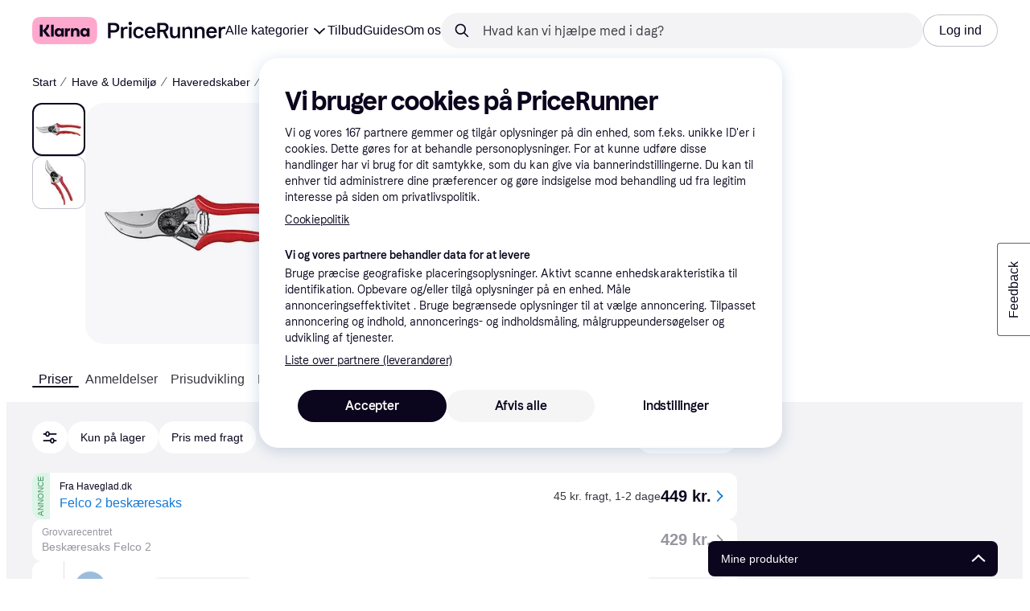

--- FILE ---
content_type: application/javascript
request_url: https://owp.klarna.com/static/slots-quickAccess-QuickAccessContainer-f64f3f24.js
body_size: 818
content:
"use strict";(self.__LOADABLE_LOADED_CHUNKS__=self.__LOADABLE_LOADED_CHUNKS__||[]).push([["97876"],{74077(e,s,r){r.d(s,{A:()=>t});let t={backdrop:"qhCYNZHpiA",show:"riAPYBzulz",quickAccess:"cd8MDu0uE_",body:"rszAJm78y_",pulse:"gZM4uvpEk5"}},41776(e,s,r){r.r(s),r.d(s,{default:()=>t});let t=r(34327).A},34327(e,s,r){r.d(s,{A:()=>_});var t=r(74848),l=r(46942),i=r.n(l),n=r(3956),o=r(89119),d=r(93775),c=r(96540),h=r(99930),u=r(91294),v=r(74077),A=r(77399);let a=(0,h.Rq)({resolved:{},chunkName:()=>"components-body-Body",isReady(e){let s=this.resolve(e);return!0===this.resolved[s]&&!!r.m[s]},importAsync:()=>Promise.all([r.e("66564"),r.e("67676"),r.e("95386"),r.e("13254")]).then(r.bind(r,22297)),requireAsync(e){let s=this.resolve(e);return this.resolved[s]=!1,this.importAsync(e).then(e=>(this.resolved[s]=!0,e))},requireSync(e){return r(this.resolve(e))},resolve:()=>22297},{fallback:(0,t.jsx)(u.A,{})}),m=(0,h.Rq)({resolved:{},chunkName:()=>"components-MobileButton",isReady(e){let s=this.resolve(e);return!0===this.resolved[s]&&!!r.m[s]},importAsync:()=>r.e("21759").then(r.bind(r,91518)),requireAsync(e){let s=this.resolve(e);return this.resolved[s]=!1,this.importAsync(e).then(e=>(this.resolved[s]=!0,e))},requireSync(e){return r(this.resolve(e))},resolve:()=>91518}),y=(0,h.Rq)({resolved:{},chunkName:()=>"components-HeaderButton",isReady(e){let s=this.resolve(e);return!0===this.resolved[s]&&!!r.m[s]},importAsync:()=>r.e("81836").then(r.bind(r,69735)),requireAsync(e){let s=this.resolve(e);return this.resolved[s]=!1,this.importAsync(e).then(e=>(this.resolved[s]=!0,e))},requireSync(e){return r(this.resolve(e))},resolve:()=>69735}),p=[{name:A.Tu,reducer:A.Ay}],_=(0,d.M)(p)(()=>{let e=(0,c.useContext)(n.OHQ.Context),s=(0,c.useRef)(null),r=(0,o.j)(),l=(0,o.G)(A.Zl),d=(0,o.G)(A.on);(0,c.useEffect)(()=>()=>{r((0,A.w$)(!1))},[r]);let h=i()(v.A.backdrop,{[v.A.show]:l}),u=()=>{d||r((0,A.Z9)(!1))},p=e=>{e.preventDefault(),e.stopPropagation(),l?u():r((0,A.Z9)(!l))},_=e.l||l,j=!e.l&&!l;return(0,t.jsxs)(t.Fragment,{children:[j&&(0,t.jsx)(m,{toggleOpen:p}),(0,t.jsx)("div",{className:h,children:(0,t.jsxs)("div",{className:v.A.quickAccess,children:[(0,t.jsx)("div",{ref:s,onClick:p,children:_&&(0,t.jsx)(y,{handleClick:p,isOpen:l})}),l&&(0,t.jsx)(n.ijw,{as:"div",className:v.A.body,toggleElementRef:s,onClick:()=>u(),children:(0,t.jsx)(a,{})})]})})]})})},91294(e,s,r){r.d(s,{A:()=>l});var t=r(74848);let l=()=>(0,t.jsx)("div",{style:{height:340}})}}]);

--- FILE ---
content_type: application/javascript
request_url: https://owp.klarna.com/static/62203-2a972926.js
body_size: 3031
content:
"use strict";(self.__LOADABLE_LOADED_CHUNKS__=self.__LOADABLE_LOADED_CHUNKS__||[]).push([["62203"],{33305(e,t,r){r.d(t,{D:()=>n});var n=r(1661)},1661(e,t,r){r.r(t),r.d(t,{OFFER_SORT_OPTIONS:()=>c,OFFER_SORT_PRESETS:()=>a,getProductDetailInitial:()=>o,getProductDetailInitialLite:()=>i,getProductDetailOffers:()=>l,getProductDetailOffersUrls:()=>u,getProductPriceLevel:()=>s}),r(18111),r(61701),r(22489),r(53921);var n=r(50181);let o=async(e,t,r)=>await (0,n.P)().get("product-detail-edge-rest",`/public/product-detail/v0/initial/${e}/${t}/${r}`),i=async(e,t)=>await (0,n.P)().get("product-detail-edge-rest",`/public/product-detail/v0/initial/lite/${e}/${t}`),c=["AVAILABILITY","CASHBACK","CHEAPEST_OFFER_FIRST","DELIVERY_TIME","MEMBERSHIP_LEVEL","MERCHANT_ID","MERCHANT_IS_PAYING","MERCHANT_REVIEW_SCORE","PRICE","PRICE_WITH_SHIPPING","RPC","RPC_THRESHOLD","SHIPPING_COST","STOCK_STATUS","WEIGHTED","WEIGHTED_PRICE","WEIGHTED_RPC","WEIGHTED_REVIEW","WITH_SHIPPING_COST"],a=["DELIVERY","PRICE","PRICE_WITH_SHIPPING","RECOMMENDED","RECOMMENDED_APP","RECOMMENDED_MARKET_ADJUSTED","RECOMMENDED_WITH_SHIPPING","RECOMMENDED_APP_WITH_SHIPPING","RECOMMENDED_MARKET_ADJUSTED_WITH_SHIPPING"],l=async(e,t,r)=>{var o,i,c,a,l,u,s;return await (0,n.P)().get("product-detail-edge-rest",`/public/product-detail/v0/offers/${e}/${t}`,{params:(u=function(e){for(var t=1;t<arguments.length;t++){var r=null!=arguments[t]?arguments[t]:{},n=Object.keys(r);"function"==typeof Object.getOwnPropertySymbols&&(n=n.concat(Object.getOwnPropertySymbols(r).filter(function(e){return Object.getOwnPropertyDescriptor(r,e).enumerable}))),n.forEach(function(t){var n;n=r[t],t in e?Object.defineProperty(e,t,{value:n,enumerable:!0,configurable:!0,writable:!0}):e[t]=n})}return e}({af_MERCHANT:null==r||null==(o=r.merchants)?void 0:o.map(({merchantId:e,enabled:t})=>t?e:void 0).filter(Boolean).join(","),af_MERCHANT_LABEL:null==r||null==(i=r.merchantLabels)?void 0:i.join(","),af_ORIGIN:null==r?void 0:r.origin,af_ITEM_CONDITION:null==r||null==(c=r.itemConditions)?void 0:c.join(","),af_STOCK_STATUS:null==r||null==(a=r.stockStatuses)?void 0:a.join(",")},Object.fromEntries(Array.isArray(null==r?void 0:r.attributeFilters)?r.attributeFilters.map(({attributeId:e,optionIds:t})=>[`af_${e}`,Array.isArray(t)?t.join(","):""]):[])),s=s={sortBy:null==r||null==(l=r.sortBy)?void 0:l.join(","),sortByPreset:null==r?void 0:r.sortByPreset},Object.getOwnPropertyDescriptors?Object.defineProperties(u,Object.getOwnPropertyDescriptors(s)):(function(e,t){var r=Object.keys(e);if(Object.getOwnPropertySymbols){var n=Object.getOwnPropertySymbols(e);r.push.apply(r,n)}return r})(Object(s)).forEach(function(e){Object.defineProperty(u,e,Object.getOwnPropertyDescriptor(s,e))}),u)})},u=async(e,t,r)=>await (0,n.P)().get("product-detail-edge-rest",`/public/product-detail/v0/offers/urls/${e}/${t}/${r}`),s=async(e,t,r)=>await (0,n.P)().get("product-detail-edge-rest",`/public/product-detail/v0/price/level/${e}/${t}?dealPercent=${r}`)},48483(e,t,r){r.d(t,{Sd:()=>n,U3:()=>i,g6:()=>o});let n=["ATTRIBUTE","COLOR"],o=["VERIFIED","CERTIFIED","KLARNA_MERCHANT","SAFE_BUY"],i=["IN_STOCK","BACKORDER","OUT_OF_STOCK","PREORDER","SPECIAL_ORDER","COLLECT_IN_STORE","UNKNOWN"]},18238(e,t,r){r.d(t,{G:()=>i,z:()=>o}),r(16280);var n=r(96540);let o=(0,n.createContext)(null),i=()=>{let e=(0,n.useContext)(o);if(!e)throw Error("useProductContext must be used within a ProductContextProvider");return e}},69505(e,t,r){r.d(t,{Q:()=>n});let n=(0,r(96540).createContext)({optimisticFilters:{},filters:{},setFilters:()=>null,filterCountAll:0,filterCountSheet:0})},63432(e,t,r){r.d(t,{l:()=>o}),r(18111),r(22489),r(26910);var n=r(48483);function o(e){var t,r,o,i;let c={sortByPreset:((e,t)=>{if(e){if("PRICE"===t)return"PRICE_WITH_SHIPPING";if("RECOMMENDED"===t)return"RECOMMENDED_WITH_SHIPPING";if("RECOMMENDED_MARKET_ADJUSTED"===t)return"RECOMMENDED_MARKET_ADJUSTED_WITH_SHIPPING"}return t})(e.priceWithShipping,e.sort),sortBy:e.sortBy};return e.sortBy&&(c.sortByPreset=void 0),o=function(e){for(var t=1;t<arguments.length;t++){var r=null!=arguments[t]?arguments[t]:{},n=Object.keys(r);"function"==typeof Object.getOwnPropertySymbols&&(n=n.concat(Object.getOwnPropertySymbols(r).filter(function(e){return Object.getOwnPropertyDescriptor(r,e).enumerable}))),n.forEach(function(t){var n;n=r[t],t in e?Object.defineProperty(e,t,{value:n,enumerable:!0,configurable:!0,writable:!0}):e[t]=n})}return e}({},c),i=i={stockStatuses:(t=e.stock,r=e.priceWithShipping,t?[t]:r?n.U3.filter(e=>"COLLECT_IN_STORE"!==e&&"OUT_OF_STOCK"!==e):void 0),origin:e.origin,attributeFilters:e.attributes,merchantLabels:e.merchantLabels,itemConditions:(e=>{switch(e){case"NEW":default:return["NEW","UNKNOWN"];case"ALL":return["NEW","UNKNOWN","USED","REFURBISHED"]}})(e.itemCondition),merchants:e.merchants},Object.getOwnPropertyDescriptors?Object.defineProperties(o,Object.getOwnPropertyDescriptors(i)):(function(e,t){var r=Object.keys(e);if(Object.getOwnPropertySymbols){var n=Object.getOwnPropertySymbols(e);r.push.apply(r,n)}return r})(Object(i)).forEach(function(e){Object.defineProperty(o,e,Object.getOwnPropertyDescriptor(i,e))}),o}},98865(e,t,r){r.d(t,{O:()=>i});var n=r(96540),o=r(69505);let i=()=>(0,n.useContext)(o.Q)},21782(e,t,r){r.d(t,{ZV:()=>p,qx:()=>b,r4:()=>f}),r(18111),r(22489);var n=r(24880),o=r(97286),i=r(33305),c=r(18238),a=r(86424),l=r(24287),u=r(99930);function s(e){for(var t=1;t<arguments.length;t++){var r=null!=arguments[t]?arguments[t]:{},n=Object.keys(r);"function"==typeof Object.getOwnPropertySymbols&&(n=n.concat(Object.getOwnPropertySymbols(r).filter(function(e){return Object.getOwnPropertyDescriptor(r,e).enumerable}))),n.forEach(function(t){var n;n=r[t],t in e?Object.defineProperty(e,t,{value:n,enumerable:!0,configurable:!0,writable:!0}):e[t]=n})}return e}function O(e,t){return t=null!=t?t:{},Object.getOwnPropertyDescriptors?Object.defineProperties(e,Object.getOwnPropertyDescriptors(t)):(function(e,t){var r=Object.keys(e);if(Object.getOwnPropertySymbols){var n=Object.getOwnPropertySymbols(e);r.push.apply(r,n)}return r})(Object(t)).forEach(function(r){Object.defineProperty(e,r,Object.getOwnPropertyDescriptor(t,r))}),e}let p="product-detail-offers",b=(0,u.Ib)(p,async(e,t,r)=>{var n,o;let c=await i.D.getProductDetailOffers(e,t,r);return(0,a.c5)("pl").apple_storefront_merchant_filter?O(s({},c.data),{offers:null==(o=c.data)||null==(n=o.offers)?void 0:n.filter(e=>e.merchantId!==(0,a.c5)("pl").apple_storefront_merchant_filter)}):c.data},{placeholderData:n.rX}),f=(e,{enabled:t=!0}={})=>{let{productId:r}=(0,c.G)(),n=(0,l.gI)();return(0,o.I)(O(s({},b(n,r,e)),{enabled:t}))}},77360(e,t,r){r.d(t,{H:()=>i});var n=r(96540),o=r(50443);let i=()=>{let{data:e}=(0,o.v)();return(0,n.useMemo)(()=>null==e?void 0:e.offersSummary,[null==e?void 0:e.offersSummary])}},50443(e,t,r){r.d(t,{v:()=>c});var n=r(63432),o=r(98865),i=r(21782);let c=({enabled:e=!0}={})=>{let{filters:t}=(0,o.O)();return(0,i.r4)((0,n.l)(t),{enabled:e})}},55382(e,t,r){r.d(t,{n:()=>o});var n=r(66479);let o=()=>{let{categoryId:e="",productId:t=""}=(0,n.Ve)();return{categoryId:e,productId:t}}},26180(e,t,r){r.d(t,{Dn:()=>O,_K:()=>u,gk:()=>p});var n=r(97286),o=r(33305),i=r(24287),c=r(28788),a=r(99930),l=r(55382);let u="product-detail-initial",s=e=>(0,a.Ib)(u,async(e,t,r)=>{var n,i;if(!r||!t)throw new c.N;let a=await o.D.getProductDetailInitial(e,t,r);return n=function(e){for(var t=1;t<arguments.length;t++){var r=null!=arguments[t]?arguments[t]:{},n=Object.keys(r);"function"==typeof Object.getOwnPropertySymbols&&(n=n.concat(Object.getOwnPropertySymbols(r).filter(function(e){return Object.getOwnPropertyDescriptor(r,e).enumerable}))),n.forEach(function(t){var n;n=r[t],t in e?Object.defineProperty(e,t,{value:n,enumerable:!0,configurable:!0,writable:!0}):e[t]=n})}return e}({},a.data),i=i={status:a.status},Object.getOwnPropertyDescriptors?Object.defineProperties(n,Object.getOwnPropertyDescriptors(i)):(function(e,t){var r=Object.keys(e);if(Object.getOwnPropertySymbols){var n=Object.getOwnPropertySymbols(e);r.push.apply(r,n)}return r})(Object(i)).forEach(function(e){Object.defineProperty(n,e,Object.getOwnPropertyDescriptor(i,e))}),n},e),O=s(),p=e=>{let t=(0,i.gI)(),{categoryId:r,productId:o}=(0,l.n)(),c=s(e);return(0,n.I)(c(t,r,o))}},74870(e,t,r){r.d(t,{Ni:()=>b,k_:()=>O,ox:()=>p,sA:()=>s});var n=r(3956),o=r(77360),i=r(24287),c=r(96540),a=r(26180);function l(e){for(var t=1;t<arguments.length;t++){var r=null!=arguments[t]?arguments[t]:{},n=Object.keys(r);"function"==typeof Object.getOwnPropertySymbols&&(n=n.concat(Object.getOwnPropertySymbols(r).filter(function(e){return Object.getOwnPropertyDescriptor(r,e).enumerable}))),n.forEach(function(t){var n;n=r[t],t in e?Object.defineProperty(e,t,{value:n,enumerable:!0,configurable:!0,writable:!0}):e[t]=n})}return e}let u=e=>{let{data:t}=(0,a.gk)({select:e,notifyOnChangeProps:["data"]});return t},s=()=>u(e=>e),O=()=>u(e=>e.breadCrumbs),p=()=>{let e=(0,i.JK)(),t=(0,o.H)();return u((0,c.useCallback)(r=>{if(r.commonData){var o,i,c;let a=null==t?void 0:t.minPriceInStock;if(!a||!e)return r.commonData;let u={product:{price:(0,n.$gu)({price:parseFloat(null==a?void 0:a.amount),locale:e,currency:null==a?void 0:a.currency})}};return i=l({},r.commonData),c=c={head:l({},null==(o=r.commonData)?void 0:o.head,u)},Object.getOwnPropertyDescriptors?Object.defineProperties(i,Object.getOwnPropertyDescriptors(c)):(function(e,t){var r=Object.keys(e);if(Object.getOwnPropertySymbols){var n=Object.getOwnPropertySymbols(e);r.push.apply(r,n)}return r})(Object(c)).forEach(function(e){Object.defineProperty(i,e,Object.getOwnPropertyDescriptor(c,e))}),i}},[e,null==t?void 0:t.minPriceInStock]))},b=()=>{let e=u(e=>e.productRanks);return(null==e?void 0:e.productSubcategoryRank)||(null==e?void 0:e.productCategoryRank)}},66479(e,t,r){r.d(t,{$E:()=>c,PT:()=>a,Ve:()=>u,jy:()=>l}),r(62953),r(27495),r(25440);var n=r(79120),o=r(35570),i=r(66799);function c({categoryId:e,categoryName:t="category",pathname:r}){let o=r.includes(`cl${e}`)?`cl${e}`:e;return encodeURI((0,i.mk)((0,n.i4)(`/cl/${o}/${t}`)))}let a=e=>e&&!isNaN(Number(e)),l=e=>{let t,r;return"categoryIdDashProductId"in e?[t,r]=e.categoryIdDashProductId.split("-"):(t=e.categoryId.replace("cl",""),r=e.productId),{categoryId:t,productId:r}},u=()=>l((0,o.g)())},28788(e,t,r){r.d(t,{N:()=>n}),r(16280);class n extends Error{constructor(){super("Query was called with one or more invalid arguments"),function(e,t,r){t in e?Object.defineProperty(e,t,{value:r,enumerable:!0,configurable:!0,writable:!0}):e[t]=r}(this,"status",void 0),this.name="InvalidQueryArgumentError",this.status=400,Error.captureStackTrace&&Error.captureStackTrace(this,n)}}}}]);